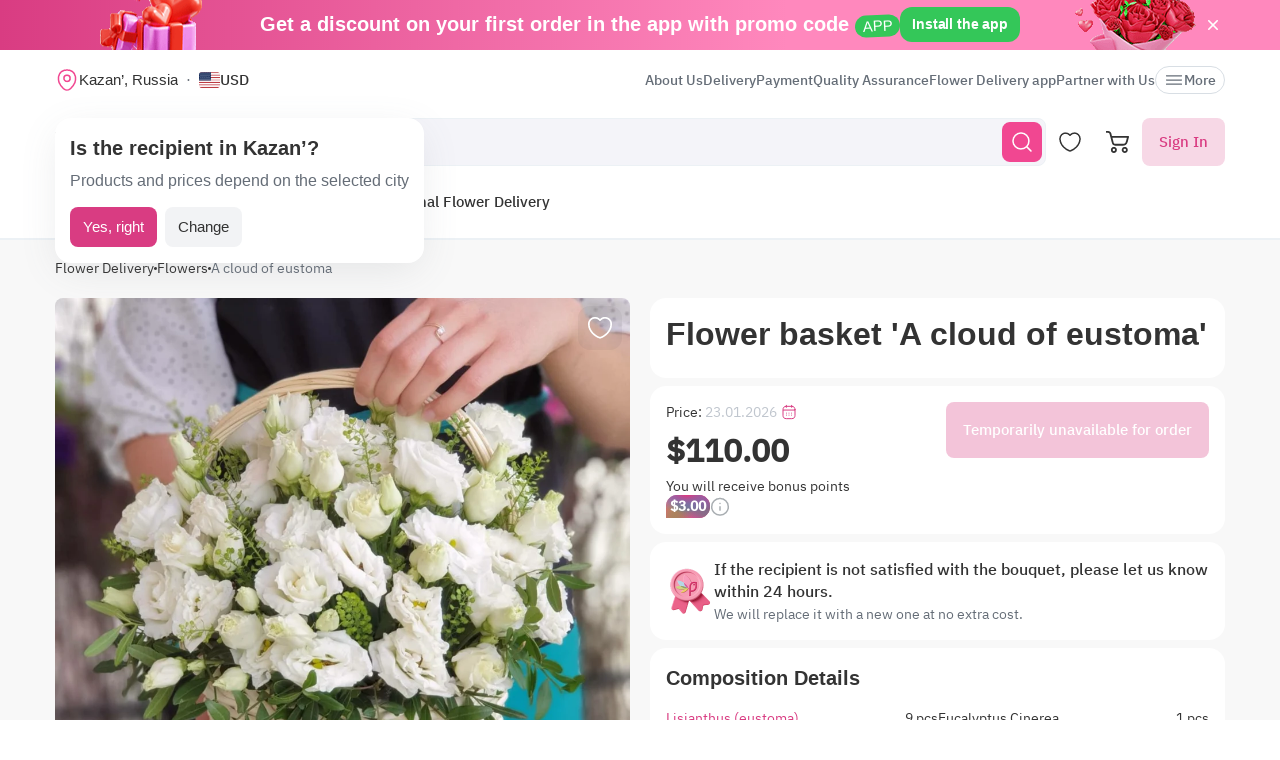

--- FILE ---
content_type: application/javascript; charset=utf-8
request_url: https://myglobalflowers.com/build/assets/app-storage-BY_Cf89t.js
body_size: -438
content:
import{r as a}from"./runtime-core.esm-bundler-Bl5Ud1MS.js";const r=a({abTest:{productCardBtnBuy:""},translations:{}});export{r as a};
